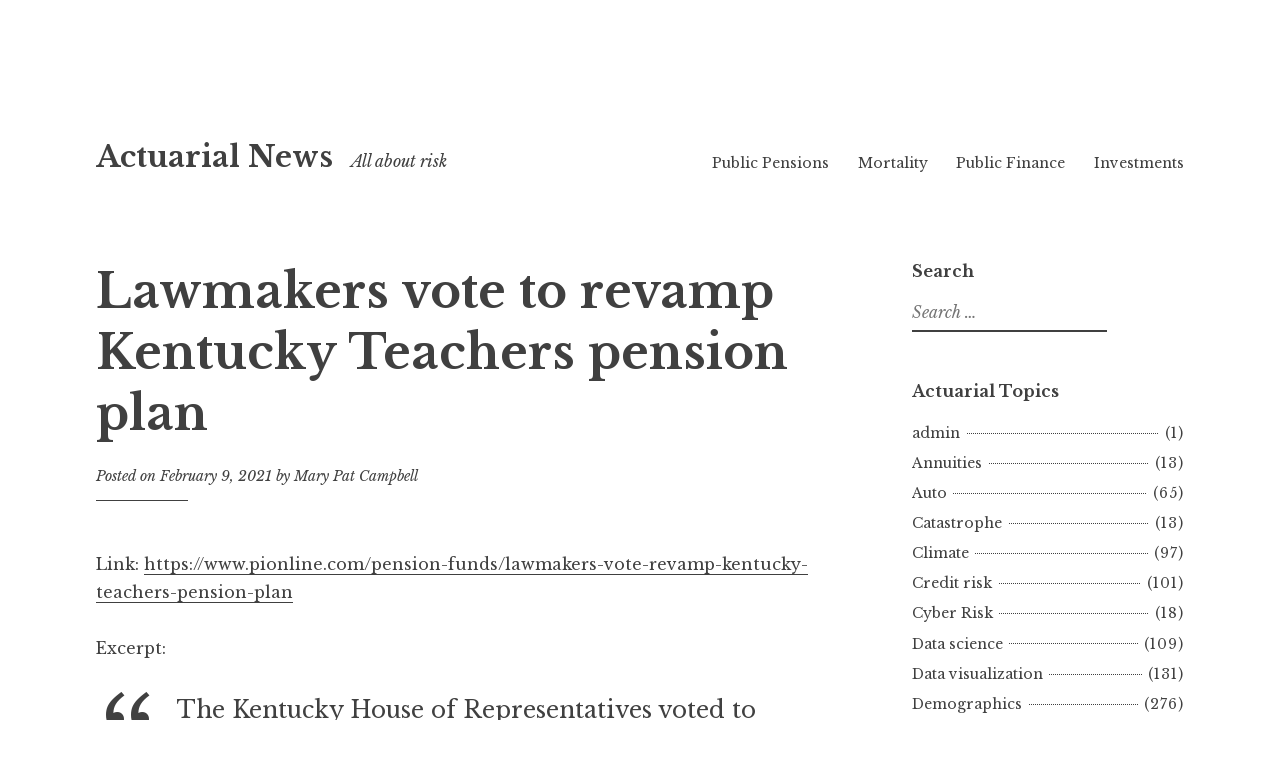

--- FILE ---
content_type: text/html; charset=UTF-8
request_url: https://www.actuarial.news/2021/02/09/lawmakers-vote-to-revamp-kentucky-teachers-pension-plan/
body_size: 13825
content:
<!DOCTYPE html>
<html lang="en-US">
<head>
<meta charset="UTF-8">
<meta name="viewport" content="width=device-width, initial-scale=1">
<link rel="profile" href="http://gmpg.org/xfn/11">
<link rel="pingback" href="https://www.actuarial.news/xmlrpc.php">

<title>Lawmakers vote to revamp Kentucky Teachers pension plan &#8211; Actuarial News</title>
<meta name='robots' content='max-image-preview:large' />
<link rel='dns-prefetch' href='//fonts.googleapis.com' />
<link rel="alternate" type="application/rss+xml" title="Actuarial News &raquo; Feed" href="https://www.actuarial.news/feed/" />
<link rel="alternate" type="application/rss+xml" title="Actuarial News &raquo; Comments Feed" href="https://www.actuarial.news/comments/feed/" />
<link rel="alternate" title="oEmbed (JSON)" type="application/json+oembed" href="https://www.actuarial.news/wp-json/oembed/1.0/embed?url=https%3A%2F%2Fwww.actuarial.news%2F2021%2F02%2F09%2Flawmakers-vote-to-revamp-kentucky-teachers-pension-plan%2F" />
<link rel="alternate" title="oEmbed (XML)" type="text/xml+oembed" href="https://www.actuarial.news/wp-json/oembed/1.0/embed?url=https%3A%2F%2Fwww.actuarial.news%2F2021%2F02%2F09%2Flawmakers-vote-to-revamp-kentucky-teachers-pension-plan%2F&#038;format=xml" />
<style id='wp-img-auto-sizes-contain-inline-css' type='text/css'>
img:is([sizes=auto i],[sizes^="auto," i]){contain-intrinsic-size:3000px 1500px}
/*# sourceURL=wp-img-auto-sizes-contain-inline-css */
</style>
<style id='wp-emoji-styles-inline-css' type='text/css'>

	img.wp-smiley, img.emoji {
		display: inline !important;
		border: none !important;
		box-shadow: none !important;
		height: 1em !important;
		width: 1em !important;
		margin: 0 0.07em !important;
		vertical-align: -0.1em !important;
		background: none !important;
		padding: 0 !important;
	}
/*# sourceURL=wp-emoji-styles-inline-css */
</style>
<style id='wp-block-library-inline-css' type='text/css'>
:root{--wp-block-synced-color:#7a00df;--wp-block-synced-color--rgb:122,0,223;--wp-bound-block-color:var(--wp-block-synced-color);--wp-editor-canvas-background:#ddd;--wp-admin-theme-color:#007cba;--wp-admin-theme-color--rgb:0,124,186;--wp-admin-theme-color-darker-10:#006ba1;--wp-admin-theme-color-darker-10--rgb:0,107,160.5;--wp-admin-theme-color-darker-20:#005a87;--wp-admin-theme-color-darker-20--rgb:0,90,135;--wp-admin-border-width-focus:2px}@media (min-resolution:192dpi){:root{--wp-admin-border-width-focus:1.5px}}.wp-element-button{cursor:pointer}:root .has-very-light-gray-background-color{background-color:#eee}:root .has-very-dark-gray-background-color{background-color:#313131}:root .has-very-light-gray-color{color:#eee}:root .has-very-dark-gray-color{color:#313131}:root .has-vivid-green-cyan-to-vivid-cyan-blue-gradient-background{background:linear-gradient(135deg,#00d084,#0693e3)}:root .has-purple-crush-gradient-background{background:linear-gradient(135deg,#34e2e4,#4721fb 50%,#ab1dfe)}:root .has-hazy-dawn-gradient-background{background:linear-gradient(135deg,#faaca8,#dad0ec)}:root .has-subdued-olive-gradient-background{background:linear-gradient(135deg,#fafae1,#67a671)}:root .has-atomic-cream-gradient-background{background:linear-gradient(135deg,#fdd79a,#004a59)}:root .has-nightshade-gradient-background{background:linear-gradient(135deg,#330968,#31cdcf)}:root .has-midnight-gradient-background{background:linear-gradient(135deg,#020381,#2874fc)}:root{--wp--preset--font-size--normal:16px;--wp--preset--font-size--huge:42px}.has-regular-font-size{font-size:1em}.has-larger-font-size{font-size:2.625em}.has-normal-font-size{font-size:var(--wp--preset--font-size--normal)}.has-huge-font-size{font-size:var(--wp--preset--font-size--huge)}.has-text-align-center{text-align:center}.has-text-align-left{text-align:left}.has-text-align-right{text-align:right}.has-fit-text{white-space:nowrap!important}#end-resizable-editor-section{display:none}.aligncenter{clear:both}.items-justified-left{justify-content:flex-start}.items-justified-center{justify-content:center}.items-justified-right{justify-content:flex-end}.items-justified-space-between{justify-content:space-between}.screen-reader-text{border:0;clip-path:inset(50%);height:1px;margin:-1px;overflow:hidden;padding:0;position:absolute;width:1px;word-wrap:normal!important}.screen-reader-text:focus{background-color:#ddd;clip-path:none;color:#444;display:block;font-size:1em;height:auto;left:5px;line-height:normal;padding:15px 23px 14px;text-decoration:none;top:5px;width:auto;z-index:100000}html :where(.has-border-color){border-style:solid}html :where([style*=border-top-color]){border-top-style:solid}html :where([style*=border-right-color]){border-right-style:solid}html :where([style*=border-bottom-color]){border-bottom-style:solid}html :where([style*=border-left-color]){border-left-style:solid}html :where([style*=border-width]){border-style:solid}html :where([style*=border-top-width]){border-top-style:solid}html :where([style*=border-right-width]){border-right-style:solid}html :where([style*=border-bottom-width]){border-bottom-style:solid}html :where([style*=border-left-width]){border-left-style:solid}html :where(img[class*=wp-image-]){height:auto;max-width:100%}:where(figure){margin:0 0 1em}html :where(.is-position-sticky){--wp-admin--admin-bar--position-offset:var(--wp-admin--admin-bar--height,0px)}@media screen and (max-width:600px){html :where(.is-position-sticky){--wp-admin--admin-bar--position-offset:0px}}

/*# sourceURL=wp-block-library-inline-css */
</style><style id='wp-block-search-inline-css' type='text/css'>
.wp-block-search__button{margin-left:10px;word-break:normal}.wp-block-search__button.has-icon{line-height:0}.wp-block-search__button svg{height:1.25em;min-height:24px;min-width:24px;width:1.25em;fill:currentColor;vertical-align:text-bottom}:where(.wp-block-search__button){border:1px solid #ccc;padding:6px 10px}.wp-block-search__inside-wrapper{display:flex;flex:auto;flex-wrap:nowrap;max-width:100%}.wp-block-search__label{width:100%}.wp-block-search.wp-block-search__button-only .wp-block-search__button{box-sizing:border-box;display:flex;flex-shrink:0;justify-content:center;margin-left:0;max-width:100%}.wp-block-search.wp-block-search__button-only .wp-block-search__inside-wrapper{min-width:0!important;transition-property:width}.wp-block-search.wp-block-search__button-only .wp-block-search__input{flex-basis:100%;transition-duration:.3s}.wp-block-search.wp-block-search__button-only.wp-block-search__searchfield-hidden,.wp-block-search.wp-block-search__button-only.wp-block-search__searchfield-hidden .wp-block-search__inside-wrapper{overflow:hidden}.wp-block-search.wp-block-search__button-only.wp-block-search__searchfield-hidden .wp-block-search__input{border-left-width:0!important;border-right-width:0!important;flex-basis:0;flex-grow:0;margin:0;min-width:0!important;padding-left:0!important;padding-right:0!important;width:0!important}:where(.wp-block-search__input){appearance:none;border:1px solid #949494;flex-grow:1;font-family:inherit;font-size:inherit;font-style:inherit;font-weight:inherit;letter-spacing:inherit;line-height:inherit;margin-left:0;margin-right:0;min-width:3rem;padding:8px;text-decoration:unset!important;text-transform:inherit}:where(.wp-block-search__button-inside .wp-block-search__inside-wrapper){background-color:#fff;border:1px solid #949494;box-sizing:border-box;padding:4px}:where(.wp-block-search__button-inside .wp-block-search__inside-wrapper) .wp-block-search__input{border:none;border-radius:0;padding:0 4px}:where(.wp-block-search__button-inside .wp-block-search__inside-wrapper) .wp-block-search__input:focus{outline:none}:where(.wp-block-search__button-inside .wp-block-search__inside-wrapper) :where(.wp-block-search__button){padding:4px 8px}.wp-block-search.aligncenter .wp-block-search__inside-wrapper{margin:auto}.wp-block[data-align=right] .wp-block-search.wp-block-search__button-only .wp-block-search__inside-wrapper{float:right}
/*# sourceURL=https://www.actuarial.news/wp-includes/blocks/search/style.min.css */
</style>
<style id='wp-block-paragraph-inline-css' type='text/css'>
.is-small-text{font-size:.875em}.is-regular-text{font-size:1em}.is-large-text{font-size:2.25em}.is-larger-text{font-size:3em}.has-drop-cap:not(:focus):first-letter{float:left;font-size:8.4em;font-style:normal;font-weight:100;line-height:.68;margin:.05em .1em 0 0;text-transform:uppercase}body.rtl .has-drop-cap:not(:focus):first-letter{float:none;margin-left:.1em}p.has-drop-cap.has-background{overflow:hidden}:root :where(p.has-background){padding:1.25em 2.375em}:where(p.has-text-color:not(.has-link-color)) a{color:inherit}p.has-text-align-left[style*="writing-mode:vertical-lr"],p.has-text-align-right[style*="writing-mode:vertical-rl"]{rotate:180deg}
/*# sourceURL=https://www.actuarial.news/wp-includes/blocks/paragraph/style.min.css */
</style>
<style id='wp-block-quote-inline-css' type='text/css'>
.wp-block-quote{box-sizing:border-box;overflow-wrap:break-word}.wp-block-quote.is-large:where(:not(.is-style-plain)),.wp-block-quote.is-style-large:where(:not(.is-style-plain)){margin-bottom:1em;padding:0 1em}.wp-block-quote.is-large:where(:not(.is-style-plain)) p,.wp-block-quote.is-style-large:where(:not(.is-style-plain)) p{font-size:1.5em;font-style:italic;line-height:1.6}.wp-block-quote.is-large:where(:not(.is-style-plain)) cite,.wp-block-quote.is-large:where(:not(.is-style-plain)) footer,.wp-block-quote.is-style-large:where(:not(.is-style-plain)) cite,.wp-block-quote.is-style-large:where(:not(.is-style-plain)) footer{font-size:1.125em;text-align:right}.wp-block-quote>cite{display:block}
/*# sourceURL=https://www.actuarial.news/wp-includes/blocks/quote/style.min.css */
</style>
<style id='global-styles-inline-css' type='text/css'>
:root{--wp--preset--aspect-ratio--square: 1;--wp--preset--aspect-ratio--4-3: 4/3;--wp--preset--aspect-ratio--3-4: 3/4;--wp--preset--aspect-ratio--3-2: 3/2;--wp--preset--aspect-ratio--2-3: 2/3;--wp--preset--aspect-ratio--16-9: 16/9;--wp--preset--aspect-ratio--9-16: 9/16;--wp--preset--color--black: #000000;--wp--preset--color--cyan-bluish-gray: #abb8c3;--wp--preset--color--white: #ffffff;--wp--preset--color--pale-pink: #f78da7;--wp--preset--color--vivid-red: #cf2e2e;--wp--preset--color--luminous-vivid-orange: #ff6900;--wp--preset--color--luminous-vivid-amber: #fcb900;--wp--preset--color--light-green-cyan: #7bdcb5;--wp--preset--color--vivid-green-cyan: #00d084;--wp--preset--color--pale-cyan-blue: #8ed1fc;--wp--preset--color--vivid-cyan-blue: #0693e3;--wp--preset--color--vivid-purple: #9b51e0;--wp--preset--gradient--vivid-cyan-blue-to-vivid-purple: linear-gradient(135deg,rgb(6,147,227) 0%,rgb(155,81,224) 100%);--wp--preset--gradient--light-green-cyan-to-vivid-green-cyan: linear-gradient(135deg,rgb(122,220,180) 0%,rgb(0,208,130) 100%);--wp--preset--gradient--luminous-vivid-amber-to-luminous-vivid-orange: linear-gradient(135deg,rgb(252,185,0) 0%,rgb(255,105,0) 100%);--wp--preset--gradient--luminous-vivid-orange-to-vivid-red: linear-gradient(135deg,rgb(255,105,0) 0%,rgb(207,46,46) 100%);--wp--preset--gradient--very-light-gray-to-cyan-bluish-gray: linear-gradient(135deg,rgb(238,238,238) 0%,rgb(169,184,195) 100%);--wp--preset--gradient--cool-to-warm-spectrum: linear-gradient(135deg,rgb(74,234,220) 0%,rgb(151,120,209) 20%,rgb(207,42,186) 40%,rgb(238,44,130) 60%,rgb(251,105,98) 80%,rgb(254,248,76) 100%);--wp--preset--gradient--blush-light-purple: linear-gradient(135deg,rgb(255,206,236) 0%,rgb(152,150,240) 100%);--wp--preset--gradient--blush-bordeaux: linear-gradient(135deg,rgb(254,205,165) 0%,rgb(254,45,45) 50%,rgb(107,0,62) 100%);--wp--preset--gradient--luminous-dusk: linear-gradient(135deg,rgb(255,203,112) 0%,rgb(199,81,192) 50%,rgb(65,88,208) 100%);--wp--preset--gradient--pale-ocean: linear-gradient(135deg,rgb(255,245,203) 0%,rgb(182,227,212) 50%,rgb(51,167,181) 100%);--wp--preset--gradient--electric-grass: linear-gradient(135deg,rgb(202,248,128) 0%,rgb(113,206,126) 100%);--wp--preset--gradient--midnight: linear-gradient(135deg,rgb(2,3,129) 0%,rgb(40,116,252) 100%);--wp--preset--font-size--small: 13px;--wp--preset--font-size--medium: 20px;--wp--preset--font-size--large: 36px;--wp--preset--font-size--x-large: 42px;--wp--preset--spacing--20: 0.44rem;--wp--preset--spacing--30: 0.67rem;--wp--preset--spacing--40: 1rem;--wp--preset--spacing--50: 1.5rem;--wp--preset--spacing--60: 2.25rem;--wp--preset--spacing--70: 3.38rem;--wp--preset--spacing--80: 5.06rem;--wp--preset--shadow--natural: 6px 6px 9px rgba(0, 0, 0, 0.2);--wp--preset--shadow--deep: 12px 12px 50px rgba(0, 0, 0, 0.4);--wp--preset--shadow--sharp: 6px 6px 0px rgba(0, 0, 0, 0.2);--wp--preset--shadow--outlined: 6px 6px 0px -3px rgb(255, 255, 255), 6px 6px rgb(0, 0, 0);--wp--preset--shadow--crisp: 6px 6px 0px rgb(0, 0, 0);}:where(.is-layout-flex){gap: 0.5em;}:where(.is-layout-grid){gap: 0.5em;}body .is-layout-flex{display: flex;}.is-layout-flex{flex-wrap: wrap;align-items: center;}.is-layout-flex > :is(*, div){margin: 0;}body .is-layout-grid{display: grid;}.is-layout-grid > :is(*, div){margin: 0;}:where(.wp-block-columns.is-layout-flex){gap: 2em;}:where(.wp-block-columns.is-layout-grid){gap: 2em;}:where(.wp-block-post-template.is-layout-flex){gap: 1.25em;}:where(.wp-block-post-template.is-layout-grid){gap: 1.25em;}.has-black-color{color: var(--wp--preset--color--black) !important;}.has-cyan-bluish-gray-color{color: var(--wp--preset--color--cyan-bluish-gray) !important;}.has-white-color{color: var(--wp--preset--color--white) !important;}.has-pale-pink-color{color: var(--wp--preset--color--pale-pink) !important;}.has-vivid-red-color{color: var(--wp--preset--color--vivid-red) !important;}.has-luminous-vivid-orange-color{color: var(--wp--preset--color--luminous-vivid-orange) !important;}.has-luminous-vivid-amber-color{color: var(--wp--preset--color--luminous-vivid-amber) !important;}.has-light-green-cyan-color{color: var(--wp--preset--color--light-green-cyan) !important;}.has-vivid-green-cyan-color{color: var(--wp--preset--color--vivid-green-cyan) !important;}.has-pale-cyan-blue-color{color: var(--wp--preset--color--pale-cyan-blue) !important;}.has-vivid-cyan-blue-color{color: var(--wp--preset--color--vivid-cyan-blue) !important;}.has-vivid-purple-color{color: var(--wp--preset--color--vivid-purple) !important;}.has-black-background-color{background-color: var(--wp--preset--color--black) !important;}.has-cyan-bluish-gray-background-color{background-color: var(--wp--preset--color--cyan-bluish-gray) !important;}.has-white-background-color{background-color: var(--wp--preset--color--white) !important;}.has-pale-pink-background-color{background-color: var(--wp--preset--color--pale-pink) !important;}.has-vivid-red-background-color{background-color: var(--wp--preset--color--vivid-red) !important;}.has-luminous-vivid-orange-background-color{background-color: var(--wp--preset--color--luminous-vivid-orange) !important;}.has-luminous-vivid-amber-background-color{background-color: var(--wp--preset--color--luminous-vivid-amber) !important;}.has-light-green-cyan-background-color{background-color: var(--wp--preset--color--light-green-cyan) !important;}.has-vivid-green-cyan-background-color{background-color: var(--wp--preset--color--vivid-green-cyan) !important;}.has-pale-cyan-blue-background-color{background-color: var(--wp--preset--color--pale-cyan-blue) !important;}.has-vivid-cyan-blue-background-color{background-color: var(--wp--preset--color--vivid-cyan-blue) !important;}.has-vivid-purple-background-color{background-color: var(--wp--preset--color--vivid-purple) !important;}.has-black-border-color{border-color: var(--wp--preset--color--black) !important;}.has-cyan-bluish-gray-border-color{border-color: var(--wp--preset--color--cyan-bluish-gray) !important;}.has-white-border-color{border-color: var(--wp--preset--color--white) !important;}.has-pale-pink-border-color{border-color: var(--wp--preset--color--pale-pink) !important;}.has-vivid-red-border-color{border-color: var(--wp--preset--color--vivid-red) !important;}.has-luminous-vivid-orange-border-color{border-color: var(--wp--preset--color--luminous-vivid-orange) !important;}.has-luminous-vivid-amber-border-color{border-color: var(--wp--preset--color--luminous-vivid-amber) !important;}.has-light-green-cyan-border-color{border-color: var(--wp--preset--color--light-green-cyan) !important;}.has-vivid-green-cyan-border-color{border-color: var(--wp--preset--color--vivid-green-cyan) !important;}.has-pale-cyan-blue-border-color{border-color: var(--wp--preset--color--pale-cyan-blue) !important;}.has-vivid-cyan-blue-border-color{border-color: var(--wp--preset--color--vivid-cyan-blue) !important;}.has-vivid-purple-border-color{border-color: var(--wp--preset--color--vivid-purple) !important;}.has-vivid-cyan-blue-to-vivid-purple-gradient-background{background: var(--wp--preset--gradient--vivid-cyan-blue-to-vivid-purple) !important;}.has-light-green-cyan-to-vivid-green-cyan-gradient-background{background: var(--wp--preset--gradient--light-green-cyan-to-vivid-green-cyan) !important;}.has-luminous-vivid-amber-to-luminous-vivid-orange-gradient-background{background: var(--wp--preset--gradient--luminous-vivid-amber-to-luminous-vivid-orange) !important;}.has-luminous-vivid-orange-to-vivid-red-gradient-background{background: var(--wp--preset--gradient--luminous-vivid-orange-to-vivid-red) !important;}.has-very-light-gray-to-cyan-bluish-gray-gradient-background{background: var(--wp--preset--gradient--very-light-gray-to-cyan-bluish-gray) !important;}.has-cool-to-warm-spectrum-gradient-background{background: var(--wp--preset--gradient--cool-to-warm-spectrum) !important;}.has-blush-light-purple-gradient-background{background: var(--wp--preset--gradient--blush-light-purple) !important;}.has-blush-bordeaux-gradient-background{background: var(--wp--preset--gradient--blush-bordeaux) !important;}.has-luminous-dusk-gradient-background{background: var(--wp--preset--gradient--luminous-dusk) !important;}.has-pale-ocean-gradient-background{background: var(--wp--preset--gradient--pale-ocean) !important;}.has-electric-grass-gradient-background{background: var(--wp--preset--gradient--electric-grass) !important;}.has-midnight-gradient-background{background: var(--wp--preset--gradient--midnight) !important;}.has-small-font-size{font-size: var(--wp--preset--font-size--small) !important;}.has-medium-font-size{font-size: var(--wp--preset--font-size--medium) !important;}.has-large-font-size{font-size: var(--wp--preset--font-size--large) !important;}.has-x-large-font-size{font-size: var(--wp--preset--font-size--x-large) !important;}
/*# sourceURL=global-styles-inline-css */
</style>

<style id='classic-theme-styles-inline-css' type='text/css'>
/*! This file is auto-generated */
.wp-block-button__link{color:#fff;background-color:#32373c;border-radius:9999px;box-shadow:none;text-decoration:none;padding:calc(.667em + 2px) calc(1.333em + 2px);font-size:1.125em}.wp-block-file__button{background:#32373c;color:#fff;text-decoration:none}
/*# sourceURL=/wp-includes/css/classic-themes.min.css */
</style>
<link rel='stylesheet' id='buy-me-a-coffee-css' href='https://www.actuarial.news/wp-content/plugins/buymeacoffee/public/css/buy-me-a-coffee-public.css?ver=4.4.2' type='text/css' media='all' />
<link rel='stylesheet' id='libre-style-css' href='https://www.actuarial.news/wp-content/themes/libre/style.css?ver=6.9' type='text/css' media='all' />
<link rel='stylesheet' id='libre-libre-css' href='https://fonts.googleapis.com/css?family=Libre+Baskerville%3A400%2C400italic%2C700&#038;subset=latin%2Clatin-ext' type='text/css' media='all' />
<script type="text/javascript" src="https://www.actuarial.news/wp-includes/js/jquery/jquery.min.js?ver=3.7.1" id="jquery-core-js"></script>
<script type="text/javascript" src="https://www.actuarial.news/wp-includes/js/jquery/jquery-migrate.min.js?ver=3.4.1" id="jquery-migrate-js"></script>
<script type="text/javascript" src="https://www.actuarial.news/wp-content/plugins/buymeacoffee/public/js/buy-me-a-coffee-public.js?ver=4.4.2" id="buy-me-a-coffee-js"></script>
<link rel="https://api.w.org/" href="https://www.actuarial.news/wp-json/" /><link rel="alternate" title="JSON" type="application/json" href="https://www.actuarial.news/wp-json/wp/v2/posts/459" /><link rel="EditURI" type="application/rsd+xml" title="RSD" href="https://www.actuarial.news/xmlrpc.php?rsd" />
<meta name="generator" content="WordPress 6.9" />
<link rel="canonical" href="https://www.actuarial.news/2021/02/09/lawmakers-vote-to-revamp-kentucky-teachers-pension-plan/" />
<link rel='shortlink' href='https://www.actuarial.news/?p=459' />
        <script data-name="BMC-Widget" src="https://cdnjs.buymeacoffee.com/1.0.0/widget.prod.min.js" data-id="568AbC2Wu" data-description="" data-message="" data-color="#FF813F" data-position="right" data-x_margin="" data-y_margin="">
        </script>
        </head>

<body class="wp-singular post-template-default single single-post postid-459 single-format-standard wp-theme-libre singular">
<div id="page" class="hfeed site">
	<a class="skip-link screen-reader-text" href="#content">Skip to content</a>
		<header id="masthead" class="site-header" role="banner">
		<div class="site-branding">
										<p class="site-title"><a href="https://www.actuarial.news/" rel="home">Actuarial News</a></p>
								<p class="site-description">All about risk</p>
					</div><!-- .site-branding -->

		<nav id="site-navigation" class="main-navigation" role="navigation">
			<button class="menu-toggle" aria-controls="primary-menu" aria-expanded="false">Menu</button>
			<div class="menu-main-menu-container"><ul id="primary-menu" class="menu"><li id="menu-item-286" class="menu-item menu-item-type-taxonomy menu-item-object-category current-post-ancestor current-menu-parent current-post-parent menu-item-286"><a href="https://www.actuarial.news/category/public-pensions/">Public Pensions</a></li>
<li id="menu-item-285" class="menu-item menu-item-type-taxonomy menu-item-object-category menu-item-285"><a href="https://www.actuarial.news/category/mortality/">Mortality</a></li>
<li id="menu-item-287" class="menu-item menu-item-type-taxonomy menu-item-object-category menu-item-287"><a href="https://www.actuarial.news/category/public-finance/">Public Finance</a></li>
<li id="menu-item-288" class="menu-item menu-item-type-taxonomy menu-item-object-category menu-item-288"><a href="https://www.actuarial.news/category/investments/">Investments</a></li>
</ul></div>		</nav><!-- #site-navigation -->

	</header><!-- #masthead -->

	<div id="content" class="site-content">

	<div id="primary" class="content-area">
		<main id="main" class="site-main" role="main">

		
			
<article id="post-459" class="post-459 post type-post status-publish format-standard hentry category-public-pensions tag-ed-massey tag-hybrid-pension tag-kentucky tag-pi tag-reform tag-rob-kozlowski">
	<header class="entry-header">
		<h1 class="entry-title">Lawmakers vote to revamp Kentucky Teachers pension plan</h1>
		<div class="entry-meta">
			<span class="posted-on">Posted on <a href="https://www.actuarial.news/2021/02/09/lawmakers-vote-to-revamp-kentucky-teachers-pension-plan/" rel="bookmark"><time class="entry-date published updated" datetime="2021-02-09T09:24:28-05:00">February 9, 2021</time></a></span><span class="byline"> by <span class="author vcard"><a class="url fn n" href="https://www.actuarial.news/author/meep/">Mary Pat Campbell</a></span></span>		</div><!-- .entry-meta -->
	</header><!-- .entry-header -->

	<div class="entry-content">
		
<p>Link: <a href="https://www.pionline.com/pension-funds/lawmakers-vote-revamp-kentucky-teachers-pension-plan">https://www.pionline.com/pension-funds/lawmakers-vote-revamp-kentucky-teachers-pension-plan</a></p>



<p>Excerpt:</p>



<blockquote class="wp-block-quote is-layout-flow wp-block-quote-is-layout-flow"><p>The Kentucky House of Representatives voted to approve a bill that would move participants in the <a href="https://researchcenter.pionline.com/rankings/plan-sponsor/profiles/429747/overview">Kentucky Teachers&#8217; Retirement System</a>, Frankfort, to a hybrid plan.</p><p>The House voted 68-28 in favor of the bill, which creates a tier for teachers hired after Jan. 1, 2022.</p><p>Rep. C. Ed Massey sponsored the bill because the $21.6 billion pension fund &#8220;has a huge unfunded legacy,&#8221; he said in a telephone interview.</p></blockquote>



<p>Author(s): ROB KOZLOWSKI</p>



<p>Publication Date: 8 February 2021</p>



<p>Publication Site: Pensions &amp; Investments</p>
			</div><!-- .entry-content -->

	<footer class="entry-footer">
		<span class="cat-links">Posted in <a href="https://www.actuarial.news/category/public-pensions/" rel="category tag">Public Pensions</a></span><span class="tags-links">Tagged <a href="https://www.actuarial.news/tag/ed-massey/" rel="tag">Ed Massey</a>, <a href="https://www.actuarial.news/tag/hybrid-pension/" rel="tag">hybrid pension</a>, <a href="https://www.actuarial.news/tag/kentucky/" rel="tag">Kentucky</a>, <a href="https://www.actuarial.news/tag/pi/" rel="tag">P&amp;I</a>, <a href="https://www.actuarial.news/tag/reform/" rel="tag">reform</a>, <a href="https://www.actuarial.news/tag/rob-kozlowski/" rel="tag">Rob Kozlowski</a></span>	</footer><!-- .entry-footer -->
</article><!-- #post-## -->


			
	<nav class="navigation post-navigation" aria-label="Posts">
		<h2 class="screen-reader-text">Post navigation</h2>
		<div class="nav-links"><div class="nav-previous"><a href="https://www.actuarial.news/2021/02/09/suicides-in-japan-dropped-for-a-decade-then-the-pandemic-hit/" rel="prev"><span class="meta-nav">Previous Post</span> Suicides in Japan dropped for a decade. Then the pandemic hit.</a></div><div class="nav-next"><a href="https://www.actuarial.news/2021/02/09/ny-pension-fund-sold-off-nearly-600k-shares-of-gamestop-in-last-10-months/" rel="next"><span class="meta-nav">Next Post</span> NY pension fund sold off nearly 600K shares of GameStop in last 10 months</a></div></div>
	</nav>
			
		<div class='code-block code-block-1' style='margin: 8px 0; clear: both;'>
<div id="amzn-assoc-ad-38b73d30-16e3-496f-a2a8-506f9c49d6a7"></div><script async src="//z-na.amazon-adsystem.com/widgets/onejs?MarketPlace=US&adInstanceId=38b73d30-16e3-496f-a2a8-506f9c49d6a7"></script>

</div>

		</main><!-- #main -->
	</div><!-- #primary -->


<div id="secondary" class="widget-area" role="complementary">
	<aside id="search-2" class="widget widget_search"><h2 class="widget-title">Search</h2><form role="search" method="get" class="search-form" action="https://www.actuarial.news/">
				<label>
					<span class="screen-reader-text">Search for:</span>
					<input type="search" class="search-field" placeholder="Search &hellip;" value="" name="s" />
				</label>
				<input type="submit" class="search-submit" value="Search" />
			</form></aside><aside id="categories-5" class="widget widget_categories"><h2 class="widget-title">Actuarial Topics</h2>
			<ul>
					<li class="cat-item cat-item-2"><a href="https://www.actuarial.news/category/admin/">admin</a><span class="post-count">(1)</span>
</li>
	<li class="cat-item cat-item-3727"><a href="https://www.actuarial.news/category/annuities/">Annuities</a><span class="post-count">(13)</span>
</li>
	<li class="cat-item cat-item-515"><a href="https://www.actuarial.news/category/auto/">Auto</a><span class="post-count">(65)</span>
</li>
	<li class="cat-item cat-item-3494"><a href="https://www.actuarial.news/category/catastrophe/">Catastrophe</a><span class="post-count">(13)</span>
</li>
	<li class="cat-item cat-item-2332"><a href="https://www.actuarial.news/category/climate/">Climate</a><span class="post-count">(97)</span>
</li>
	<li class="cat-item cat-item-1162"><a href="https://www.actuarial.news/category/credit-risk/">Credit risk</a><span class="post-count">(101)</span>
</li>
	<li class="cat-item cat-item-3287"><a href="https://www.actuarial.news/category/cyber-risk/">Cyber Risk</a><span class="post-count">(18)</span>
</li>
	<li class="cat-item cat-item-379"><a href="https://www.actuarial.news/category/data-science/">Data science</a><span class="post-count">(109)</span>
</li>
	<li class="cat-item cat-item-360"><a href="https://www.actuarial.news/category/data-visualization/">Data visualization</a><span class="post-count">(131)</span>
</li>
	<li class="cat-item cat-item-201"><a href="https://www.actuarial.news/category/demographics/">Demographics</a><span class="post-count">(276)</span>
</li>
	<li class="cat-item cat-item-179"><a href="https://www.actuarial.news/category/economic/">Economic</a><span class="post-count">(903)</span>
</li>
	<li class="cat-item cat-item-2499"><a href="https://www.actuarial.news/category/employee-benefits/">Employee benefits</a><span class="post-count">(42)</span>
</li>
	<li class="cat-item cat-item-54"><a href="https://www.actuarial.news/category/exams/">Exams</a><span class="post-count">(4)</span>
</li>
	<li class="cat-item cat-item-44"><a href="https://www.actuarial.news/category/general-actuarial/">General actuarial</a><span class="post-count">(78)</span>
</li>
	<li class="cat-item cat-item-4217"><a href="https://www.actuarial.news/category/general-career/">General career</a><span class="post-count">(11)</span>
</li>
	<li class="cat-item cat-item-2535"><a href="https://www.actuarial.news/category/general-mathematics/">General mathematics</a><span class="post-count">(8)</span>
</li>
	<li class="cat-item cat-item-95"><a href="https://www.actuarial.news/category/healthcare/">Healthcare</a><span class="post-count">(380)</span>
</li>
	<li class="cat-item cat-item-5890"><a href="https://www.actuarial.news/category/homeowners/">Homeowners</a><span class="post-count">(9)</span>
</li>
	<li class="cat-item cat-item-5170"><a href="https://www.actuarial.news/category/insurance/">Insurance</a><span class="post-count">(93)</span>
</li>
	<li class="cat-item cat-item-101"><a href="https://www.actuarial.news/category/investments/">Investments</a><span class="post-count">(556)</span>
</li>
	<li class="cat-item cat-item-1827"><a href="https://www.actuarial.news/category/liability/">Liability</a><span class="post-count">(24)</span>
</li>
	<li class="cat-item cat-item-516"><a href="https://www.actuarial.news/category/losses/">Losses</a><span class="post-count">(32)</span>
</li>
	<li class="cat-item cat-item-57"><a href="https://www.actuarial.news/category/morbidity/">Morbidity</a><span class="post-count">(508)</span>
</li>
	<li class="cat-item cat-item-4"><a href="https://www.actuarial.news/category/mortality/">Mortality</a><span class="post-count">(704)</span>
</li>
	<li class="cat-item cat-item-14"><a href="https://www.actuarial.news/category/multiemployer-pensions/">Multiemployer pensions</a><span class="post-count">(104)</span>
</li>
	<li class="cat-item cat-item-147"><a href="https://www.actuarial.news/category/operational-risk/">Operational Risk</a><span class="post-count">(165)</span>
</li>
	<li class="cat-item cat-item-1209"><a href="https://www.actuarial.news/category/property-insurance/">Property Insurance</a><span class="post-count">(32)</span>
</li>
	<li class="cat-item cat-item-164"><a href="https://www.actuarial.news/category/public-finance/">Public Finance</a><span class="post-count">(700)</span>
</li>
	<li class="cat-item cat-item-66"><a href="https://www.actuarial.news/category/public-pensions/">Public Pensions</a><span class="post-count">(642)</span>
</li>
	<li class="cat-item cat-item-338"><a href="https://www.actuarial.news/category/regulation/">Regulation</a><span class="post-count">(851)</span>
</li>
	<li class="cat-item cat-item-189"><a href="https://www.actuarial.news/category/retirement/">Retirement</a><span class="post-count">(205)</span>
</li>
	<li class="cat-item cat-item-185"><a href="https://www.actuarial.news/category/risk/">Risk</a><span class="post-count">(98)</span>
</li>
	<li class="cat-item cat-item-108"><a href="https://www.actuarial.news/category/risk-management/">Risk Management</a><span class="post-count">(73)</span>
</li>
	<li class="cat-item cat-item-132"><a href="https://www.actuarial.news/category/social-security/">Social Security</a><span class="post-count">(101)</span>
</li>
	<li class="cat-item cat-item-771"><a href="https://www.actuarial.news/category/technology/">Technology</a><span class="post-count">(79)</span>
</li>
	<li class="cat-item cat-item-1"><a href="https://www.actuarial.news/category/uncategorized/">Uncategorized</a><span class="post-count">(1)</span>
</li>
	<li class="cat-item cat-item-458"><a href="https://www.actuarial.news/category/workers-compensation/">Workers Compensation</a><span class="post-count">(10)</span>
</li>
			</ul>

			</aside>
		<aside id="recent-posts-2" class="widget widget_recent_entries">
		<h2 class="widget-title">Recent Posts</h2>
		<ul>
											<li>
					<a href="https://www.actuarial.news/2026/01/22/daily-treasury-par-yield-curve-rates-21-jan-2026/">Daily Treasury Par Yield Curve Rates &#8211; 21 Jan 2026</a>
											<span class="post-date">January 22, 2026</span>
									</li>
											<li>
					<a href="https://www.actuarial.news/2026/01/21/daily-treasury-rates-20-jan-2026/">Daily Treasury Rates &#8211; 20 Jan 2026</a>
											<span class="post-date">January 21, 2026</span>
									</li>
											<li>
					<a href="https://www.actuarial.news/2026/01/20/daily-treasury-rates-16-jan-2026/">Daily Treasury Rates &#8211; 16 Jan 2026</a>
											<span class="post-date">January 20, 2026</span>
									</li>
											<li>
					<a href="https://www.actuarial.news/2026/01/06/daily-treasury-rates-5-jan-2026/">Daily Treasury Rates &#8211; 5 Jan 2026</a>
											<span class="post-date">January 6, 2026</span>
									</li>
											<li>
					<a href="https://www.actuarial.news/2025/12/19/daily-treasury-rates-18-dec-2025/">Daily Treasury Rates, 18 Dec 2025</a>
											<span class="post-date">December 19, 2025</span>
									</li>
											<li>
					<a href="https://www.actuarial.news/2025/12/01/daily-treasury-rates-28-nov-2025/">Daily Treasury Rates &#8211; 28 Nov 2025</a>
											<span class="post-date">December 1, 2025</span>
									</li>
											<li>
					<a href="https://www.actuarial.news/2025/11/19/this-feather-could-save-your-life/">This Feather Could Save Your Life</a>
											<span class="post-date">November 19, 2025</span>
									</li>
											<li>
					<a href="https://www.actuarial.news/2025/11/10/daily-treasury-par-yield-curve-rates-7-nov-2025/">Daily Treasury Par Yield Curve Rates &#8211; 7 Nov 2025</a>
											<span class="post-date">November 10, 2025</span>
									</li>
											<li>
					<a href="https://www.actuarial.news/2025/10/30/daily-treasury-par-yield-curve-rates-29-oct-2025/">Daily Treasury Par Yield Curve Rates &#8211; 29 Oct 2025</a>
											<span class="post-date">October 30, 2025</span>
									</li>
											<li>
					<a href="https://www.actuarial.news/2025/10/29/daily-treasury-par-yield-curve-rates-28-oct-2025/">Daily Treasury Par Yield Curve Rates &#8211; 28 Oct 2025</a>
											<span class="post-date">October 29, 2025</span>
									</li>
					</ul>

		</aside><aside id="archives-2" class="widget widget_archive"><h2 class="widget-title">Archives</h2>
			<ul>
					<li><a href='https://www.actuarial.news/2026/01/'>January 2026</a><span class="post-count">(4)</span></li>
	<li><a href='https://www.actuarial.news/2025/12/'>December 2025</a><span class="post-count">(2)</span></li>
	<li><a href='https://www.actuarial.news/2025/11/'>November 2025</a><span class="post-count">(2)</span></li>
	<li><a href='https://www.actuarial.news/2025/10/'>October 2025</a><span class="post-count">(10)</span></li>
	<li><a href='https://www.actuarial.news/2025/09/'>September 2025</a><span class="post-count">(9)</span></li>
	<li><a href='https://www.actuarial.news/2025/08/'>August 2025</a><span class="post-count">(5)</span></li>
	<li><a href='https://www.actuarial.news/2025/07/'>July 2025</a><span class="post-count">(2)</span></li>
	<li><a href='https://www.actuarial.news/2025/06/'>June 2025</a><span class="post-count">(6)</span></li>
	<li><a href='https://www.actuarial.news/2025/05/'>May 2025</a><span class="post-count">(3)</span></li>
	<li><a href='https://www.actuarial.news/2025/04/'>April 2025</a><span class="post-count">(20)</span></li>
	<li><a href='https://www.actuarial.news/2025/02/'>February 2025</a><span class="post-count">(7)</span></li>
	<li><a href='https://www.actuarial.news/2025/01/'>January 2025</a><span class="post-count">(3)</span></li>
	<li><a href='https://www.actuarial.news/2024/12/'>December 2024</a><span class="post-count">(9)</span></li>
	<li><a href='https://www.actuarial.news/2024/11/'>November 2024</a><span class="post-count">(6)</span></li>
	<li><a href='https://www.actuarial.news/2024/10/'>October 2024</a><span class="post-count">(12)</span></li>
	<li><a href='https://www.actuarial.news/2024/09/'>September 2024</a><span class="post-count">(17)</span></li>
	<li><a href='https://www.actuarial.news/2024/08/'>August 2024</a><span class="post-count">(19)</span></li>
	<li><a href='https://www.actuarial.news/2024/07/'>July 2024</a><span class="post-count">(11)</span></li>
	<li><a href='https://www.actuarial.news/2024/06/'>June 2024</a><span class="post-count">(3)</span></li>
	<li><a href='https://www.actuarial.news/2024/05/'>May 2024</a><span class="post-count">(16)</span></li>
	<li><a href='https://www.actuarial.news/2024/04/'>April 2024</a><span class="post-count">(18)</span></li>
	<li><a href='https://www.actuarial.news/2024/03/'>March 2024</a><span class="post-count">(30)</span></li>
	<li><a href='https://www.actuarial.news/2024/02/'>February 2024</a><span class="post-count">(45)</span></li>
	<li><a href='https://www.actuarial.news/2024/01/'>January 2024</a><span class="post-count">(34)</span></li>
	<li><a href='https://www.actuarial.news/2023/12/'>December 2023</a><span class="post-count">(17)</span></li>
	<li><a href='https://www.actuarial.news/2023/11/'>November 2023</a><span class="post-count">(23)</span></li>
	<li><a href='https://www.actuarial.news/2023/10/'>October 2023</a><span class="post-count">(40)</span></li>
	<li><a href='https://www.actuarial.news/2023/09/'>September 2023</a><span class="post-count">(9)</span></li>
	<li><a href='https://www.actuarial.news/2023/08/'>August 2023</a><span class="post-count">(21)</span></li>
	<li><a href='https://www.actuarial.news/2023/07/'>July 2023</a><span class="post-count">(28)</span></li>
	<li><a href='https://www.actuarial.news/2023/06/'>June 2023</a><span class="post-count">(48)</span></li>
	<li><a href='https://www.actuarial.news/2023/05/'>May 2023</a><span class="post-count">(24)</span></li>
	<li><a href='https://www.actuarial.news/2023/04/'>April 2023</a><span class="post-count">(51)</span></li>
	<li><a href='https://www.actuarial.news/2023/03/'>March 2023</a><span class="post-count">(52)</span></li>
	<li><a href='https://www.actuarial.news/2023/02/'>February 2023</a><span class="post-count">(47)</span></li>
	<li><a href='https://www.actuarial.news/2023/01/'>January 2023</a><span class="post-count">(50)</span></li>
	<li><a href='https://www.actuarial.news/2022/12/'>December 2022</a><span class="post-count">(54)</span></li>
	<li><a href='https://www.actuarial.news/2022/11/'>November 2022</a><span class="post-count">(42)</span></li>
	<li><a href='https://www.actuarial.news/2022/10/'>October 2022</a><span class="post-count">(111)</span></li>
	<li><a href='https://www.actuarial.news/2022/09/'>September 2022</a><span class="post-count">(73)</span></li>
	<li><a href='https://www.actuarial.news/2022/08/'>August 2022</a><span class="post-count">(37)</span></li>
	<li><a href='https://www.actuarial.news/2022/07/'>July 2022</a><span class="post-count">(27)</span></li>
	<li><a href='https://www.actuarial.news/2022/06/'>June 2022</a><span class="post-count">(125)</span></li>
	<li><a href='https://www.actuarial.news/2022/05/'>May 2022</a><span class="post-count">(78)</span></li>
	<li><a href='https://www.actuarial.news/2022/04/'>April 2022</a><span class="post-count">(24)</span></li>
	<li><a href='https://www.actuarial.news/2022/03/'>March 2022</a><span class="post-count">(37)</span></li>
	<li><a href='https://www.actuarial.news/2022/02/'>February 2022</a><span class="post-count">(123)</span></li>
	<li><a href='https://www.actuarial.news/2022/01/'>January 2022</a><span class="post-count">(118)</span></li>
	<li><a href='https://www.actuarial.news/2021/12/'>December 2021</a><span class="post-count">(57)</span></li>
	<li><a href='https://www.actuarial.news/2021/11/'>November 2021</a><span class="post-count">(50)</span></li>
	<li><a href='https://www.actuarial.news/2021/10/'>October 2021</a><span class="post-count">(84)</span></li>
	<li><a href='https://www.actuarial.news/2021/09/'>September 2021</a><span class="post-count">(143)</span></li>
	<li><a href='https://www.actuarial.news/2021/08/'>August 2021</a><span class="post-count">(57)</span></li>
	<li><a href='https://www.actuarial.news/2021/07/'>July 2021</a><span class="post-count">(58)</span></li>
	<li><a href='https://www.actuarial.news/2021/06/'>June 2021</a><span class="post-count">(144)</span></li>
	<li><a href='https://www.actuarial.news/2021/05/'>May 2021</a><span class="post-count">(164)</span></li>
	<li><a href='https://www.actuarial.news/2021/04/'>April 2021</a><span class="post-count">(215)</span></li>
	<li><a href='https://www.actuarial.news/2021/03/'>March 2021</a><span class="post-count">(452)</span></li>
	<li><a href='https://www.actuarial.news/2021/02/'>February 2021</a><span class="post-count">(510)</span></li>
	<li><a href='https://www.actuarial.news/2021/01/'>January 2021</a><span class="post-count">(107)</span></li>
			</ul>

			</aside><aside id="meta-2" class="widget widget_meta"><h2 class="widget-title">Meta</h2>
		<ul>
						<li><a href="https://www.actuarial.news/wp-login.php">Log in</a></li>
			<li><a href="https://www.actuarial.news/feed/">Entries feed</a></li>
			<li><a href="https://www.actuarial.news/comments/feed/">Comments feed</a></li>

			<li><a href="https://wordpress.org/">WordPress.org</a></li>
		</ul>

		</aside></div><!-- #secondary -->

	</div><!-- #content -->

	<footer id="colophon" class="site-footer" role="contentinfo">
		
			<div class="footer-widgets clear">

				
					<div class="widget-area">

						<aside id="block-2" class="widget widget_block widget_search"><form role="search" method="get" action="https://www.actuarial.news/" class="wp-block-search__button-outside wp-block-search__text-button wp-block-search"    ><label class="wp-block-search__label" for="wp-block-search__input-1" ><strong>Search</strong></label><div class="wp-block-search__inside-wrapper" ><input class="wp-block-search__input" id="wp-block-search__input-1" placeholder="" value="" type="search" name="s" required /><button aria-label="Search" class="wp-block-search__button wp-element-button" type="submit" >Search</button></div></form></aside><aside id="categories-4" class="widget widget_categories"><h2 class="widget-title">Categories</h2>
			<ul>
					<li class="cat-item cat-item-2"><a href="https://www.actuarial.news/category/admin/">admin</a><span class="post-count">(1)</span>
</li>
	<li class="cat-item cat-item-3727"><a href="https://www.actuarial.news/category/annuities/">Annuities</a><span class="post-count">(13)</span>
</li>
	<li class="cat-item cat-item-515"><a href="https://www.actuarial.news/category/auto/">Auto</a><span class="post-count">(65)</span>
</li>
	<li class="cat-item cat-item-3494"><a href="https://www.actuarial.news/category/catastrophe/">Catastrophe</a><span class="post-count">(13)</span>
</li>
	<li class="cat-item cat-item-2332"><a href="https://www.actuarial.news/category/climate/">Climate</a><span class="post-count">(97)</span>
</li>
	<li class="cat-item cat-item-1162"><a href="https://www.actuarial.news/category/credit-risk/">Credit risk</a><span class="post-count">(101)</span>
</li>
	<li class="cat-item cat-item-3287"><a href="https://www.actuarial.news/category/cyber-risk/">Cyber Risk</a><span class="post-count">(18)</span>
</li>
	<li class="cat-item cat-item-379"><a href="https://www.actuarial.news/category/data-science/">Data science</a><span class="post-count">(109)</span>
</li>
	<li class="cat-item cat-item-360"><a href="https://www.actuarial.news/category/data-visualization/">Data visualization</a><span class="post-count">(131)</span>
</li>
	<li class="cat-item cat-item-201"><a href="https://www.actuarial.news/category/demographics/">Demographics</a><span class="post-count">(276)</span>
</li>
	<li class="cat-item cat-item-179"><a href="https://www.actuarial.news/category/economic/">Economic</a><span class="post-count">(903)</span>
</li>
	<li class="cat-item cat-item-2499"><a href="https://www.actuarial.news/category/employee-benefits/">Employee benefits</a><span class="post-count">(42)</span>
</li>
	<li class="cat-item cat-item-54"><a href="https://www.actuarial.news/category/exams/">Exams</a><span class="post-count">(4)</span>
</li>
	<li class="cat-item cat-item-44"><a href="https://www.actuarial.news/category/general-actuarial/">General actuarial</a><span class="post-count">(78)</span>
</li>
	<li class="cat-item cat-item-4217"><a href="https://www.actuarial.news/category/general-career/">General career</a><span class="post-count">(11)</span>
</li>
	<li class="cat-item cat-item-2535"><a href="https://www.actuarial.news/category/general-mathematics/">General mathematics</a><span class="post-count">(8)</span>
</li>
	<li class="cat-item cat-item-95"><a href="https://www.actuarial.news/category/healthcare/">Healthcare</a><span class="post-count">(380)</span>
</li>
	<li class="cat-item cat-item-5890"><a href="https://www.actuarial.news/category/homeowners/">Homeowners</a><span class="post-count">(9)</span>
</li>
	<li class="cat-item cat-item-5170"><a href="https://www.actuarial.news/category/insurance/">Insurance</a><span class="post-count">(93)</span>
</li>
	<li class="cat-item cat-item-101"><a href="https://www.actuarial.news/category/investments/">Investments</a><span class="post-count">(556)</span>
</li>
	<li class="cat-item cat-item-1827"><a href="https://www.actuarial.news/category/liability/">Liability</a><span class="post-count">(24)</span>
</li>
	<li class="cat-item cat-item-516"><a href="https://www.actuarial.news/category/losses/">Losses</a><span class="post-count">(32)</span>
</li>
	<li class="cat-item cat-item-57"><a href="https://www.actuarial.news/category/morbidity/">Morbidity</a><span class="post-count">(508)</span>
</li>
	<li class="cat-item cat-item-4"><a href="https://www.actuarial.news/category/mortality/">Mortality</a><span class="post-count">(704)</span>
</li>
	<li class="cat-item cat-item-14"><a href="https://www.actuarial.news/category/multiemployer-pensions/">Multiemployer pensions</a><span class="post-count">(104)</span>
</li>
	<li class="cat-item cat-item-147"><a href="https://www.actuarial.news/category/operational-risk/">Operational Risk</a><span class="post-count">(165)</span>
</li>
	<li class="cat-item cat-item-1209"><a href="https://www.actuarial.news/category/property-insurance/">Property Insurance</a><span class="post-count">(32)</span>
</li>
	<li class="cat-item cat-item-164"><a href="https://www.actuarial.news/category/public-finance/">Public Finance</a><span class="post-count">(700)</span>
</li>
	<li class="cat-item cat-item-66"><a href="https://www.actuarial.news/category/public-pensions/">Public Pensions</a><span class="post-count">(642)</span>
</li>
	<li class="cat-item cat-item-338"><a href="https://www.actuarial.news/category/regulation/">Regulation</a><span class="post-count">(851)</span>
</li>
	<li class="cat-item cat-item-189"><a href="https://www.actuarial.news/category/retirement/">Retirement</a><span class="post-count">(205)</span>
</li>
	<li class="cat-item cat-item-185"><a href="https://www.actuarial.news/category/risk/">Risk</a><span class="post-count">(98)</span>
</li>
	<li class="cat-item cat-item-108"><a href="https://www.actuarial.news/category/risk-management/">Risk Management</a><span class="post-count">(73)</span>
</li>
	<li class="cat-item cat-item-132"><a href="https://www.actuarial.news/category/social-security/">Social Security</a><span class="post-count">(101)</span>
</li>
	<li class="cat-item cat-item-771"><a href="https://www.actuarial.news/category/technology/">Technology</a><span class="post-count">(79)</span>
</li>
	<li class="cat-item cat-item-1"><a href="https://www.actuarial.news/category/uncategorized/">Uncategorized</a><span class="post-count">(1)</span>
</li>
	<li class="cat-item cat-item-458"><a href="https://www.actuarial.news/category/workers-compensation/">Workers Compensation</a><span class="post-count">(10)</span>
</li>
			</ul>

			</aside>
					</div><!-- .widget-area -->

				
				
					<div class="widget-area">

						<aside id="custom_html-3" class="widget_text widget widget_custom_html"><h2 class="widget-title">Actuarial Books at Amazon</h2><div class="textwidget custom-html-widget"><a target="_blank" href="https://www.amazon.com/gp/search?ie=UTF8&tag=actuarialnews-20&linkCode=ur2&linkId=85724d33d95f7fb85937cf892598cb7e&camp=1789&creative=9325&index=books&keywords=actuarial">Actuarial Books</a><img src="//ir-na.amazon-adsystem.com/e/ir?t=actuarialnews-20&l=ur2&o=1" width="1" height="1" border="0" alt="" style="border:none !important; margin:0px !important;" /></div></aside><aside id="archives-6" class="widget widget_archive"><h2 class="widget-title">Archives</h2>		<label class="screen-reader-text" for="archives-dropdown-6">Archives</label>
		<select id="archives-dropdown-6" name="archive-dropdown">
			
			<option value="">Select Month</option>
				<option value='https://www.actuarial.news/2026/01/'> January 2026 &nbsp;(4)</span></option>
	<option value='https://www.actuarial.news/2025/12/'> December 2025 &nbsp;(2)</span></option>
	<option value='https://www.actuarial.news/2025/11/'> November 2025 &nbsp;(2)</span></option>
	<option value='https://www.actuarial.news/2025/10/'> October 2025 &nbsp;(10)</span></option>
	<option value='https://www.actuarial.news/2025/09/'> September 2025 &nbsp;(9)</span></option>
	<option value='https://www.actuarial.news/2025/08/'> August 2025 &nbsp;(5)</span></option>
	<option value='https://www.actuarial.news/2025/07/'> July 2025 &nbsp;(2)</span></option>
	<option value='https://www.actuarial.news/2025/06/'> June 2025 &nbsp;(6)</span></option>
	<option value='https://www.actuarial.news/2025/05/'> May 2025 &nbsp;(3)</span></option>
	<option value='https://www.actuarial.news/2025/04/'> April 2025 &nbsp;(20)</span></option>
	<option value='https://www.actuarial.news/2025/02/'> February 2025 &nbsp;(7)</span></option>
	<option value='https://www.actuarial.news/2025/01/'> January 2025 &nbsp;(3)</span></option>
	<option value='https://www.actuarial.news/2024/12/'> December 2024 &nbsp;(9)</span></option>
	<option value='https://www.actuarial.news/2024/11/'> November 2024 &nbsp;(6)</span></option>
	<option value='https://www.actuarial.news/2024/10/'> October 2024 &nbsp;(12)</span></option>
	<option value='https://www.actuarial.news/2024/09/'> September 2024 &nbsp;(17)</span></option>
	<option value='https://www.actuarial.news/2024/08/'> August 2024 &nbsp;(19)</span></option>
	<option value='https://www.actuarial.news/2024/07/'> July 2024 &nbsp;(11)</span></option>
	<option value='https://www.actuarial.news/2024/06/'> June 2024 &nbsp;(3)</span></option>
	<option value='https://www.actuarial.news/2024/05/'> May 2024 &nbsp;(16)</span></option>
	<option value='https://www.actuarial.news/2024/04/'> April 2024 &nbsp;(18)</span></option>
	<option value='https://www.actuarial.news/2024/03/'> March 2024 &nbsp;(30)</span></option>
	<option value='https://www.actuarial.news/2024/02/'> February 2024 &nbsp;(45)</span></option>
	<option value='https://www.actuarial.news/2024/01/'> January 2024 &nbsp;(34)</span></option>
	<option value='https://www.actuarial.news/2023/12/'> December 2023 &nbsp;(17)</span></option>
	<option value='https://www.actuarial.news/2023/11/'> November 2023 &nbsp;(23)</span></option>
	<option value='https://www.actuarial.news/2023/10/'> October 2023 &nbsp;(40)</span></option>
	<option value='https://www.actuarial.news/2023/09/'> September 2023 &nbsp;(9)</span></option>
	<option value='https://www.actuarial.news/2023/08/'> August 2023 &nbsp;(21)</span></option>
	<option value='https://www.actuarial.news/2023/07/'> July 2023 &nbsp;(28)</span></option>
	<option value='https://www.actuarial.news/2023/06/'> June 2023 &nbsp;(48)</span></option>
	<option value='https://www.actuarial.news/2023/05/'> May 2023 &nbsp;(24)</span></option>
	<option value='https://www.actuarial.news/2023/04/'> April 2023 &nbsp;(51)</span></option>
	<option value='https://www.actuarial.news/2023/03/'> March 2023 &nbsp;(52)</span></option>
	<option value='https://www.actuarial.news/2023/02/'> February 2023 &nbsp;(47)</span></option>
	<option value='https://www.actuarial.news/2023/01/'> January 2023 &nbsp;(50)</span></option>
	<option value='https://www.actuarial.news/2022/12/'> December 2022 &nbsp;(54)</span></option>
	<option value='https://www.actuarial.news/2022/11/'> November 2022 &nbsp;(42)</span></option>
	<option value='https://www.actuarial.news/2022/10/'> October 2022 &nbsp;(111)</span></option>
	<option value='https://www.actuarial.news/2022/09/'> September 2022 &nbsp;(73)</span></option>
	<option value='https://www.actuarial.news/2022/08/'> August 2022 &nbsp;(37)</span></option>
	<option value='https://www.actuarial.news/2022/07/'> July 2022 &nbsp;(27)</span></option>
	<option value='https://www.actuarial.news/2022/06/'> June 2022 &nbsp;(125)</span></option>
	<option value='https://www.actuarial.news/2022/05/'> May 2022 &nbsp;(78)</span></option>
	<option value='https://www.actuarial.news/2022/04/'> April 2022 &nbsp;(24)</span></option>
	<option value='https://www.actuarial.news/2022/03/'> March 2022 &nbsp;(37)</span></option>
	<option value='https://www.actuarial.news/2022/02/'> February 2022 &nbsp;(123)</span></option>
	<option value='https://www.actuarial.news/2022/01/'> January 2022 &nbsp;(118)</span></option>
	<option value='https://www.actuarial.news/2021/12/'> December 2021 &nbsp;(57)</span></option>
	<option value='https://www.actuarial.news/2021/11/'> November 2021 &nbsp;(50)</span></option>
	<option value='https://www.actuarial.news/2021/10/'> October 2021 &nbsp;(84)</span></option>
	<option value='https://www.actuarial.news/2021/09/'> September 2021 &nbsp;(143)</span></option>
	<option value='https://www.actuarial.news/2021/08/'> August 2021 &nbsp;(57)</span></option>
	<option value='https://www.actuarial.news/2021/07/'> July 2021 &nbsp;(58)</span></option>
	<option value='https://www.actuarial.news/2021/06/'> June 2021 &nbsp;(144)</span></option>
	<option value='https://www.actuarial.news/2021/05/'> May 2021 &nbsp;(164)</span></option>
	<option value='https://www.actuarial.news/2021/04/'> April 2021 &nbsp;(215)</span></option>
	<option value='https://www.actuarial.news/2021/03/'> March 2021 &nbsp;(452)</span></option>
	<option value='https://www.actuarial.news/2021/02/'> February 2021 &nbsp;(510)</span></option>
	<option value='https://www.actuarial.news/2021/01/'> January 2021 &nbsp;(107)</span></option>

		</select>

			<script type="text/javascript">
/* <![CDATA[ */

( ( dropdownId ) => {
	const dropdown = document.getElementById( dropdownId );
	function onSelectChange() {
		setTimeout( () => {
			if ( 'escape' === dropdown.dataset.lastkey ) {
				return;
			}
			if ( dropdown.value ) {
				document.location.href = dropdown.value;
			}
		}, 250 );
	}
	function onKeyUp( event ) {
		if ( 'Escape' === event.key ) {
			dropdown.dataset.lastkey = 'escape';
		} else {
			delete dropdown.dataset.lastkey;
		}
	}
	function onClick() {
		delete dropdown.dataset.lastkey;
	}
	dropdown.addEventListener( 'keyup', onKeyUp );
	dropdown.addEventListener( 'click', onClick );
	dropdown.addEventListener( 'change', onSelectChange );
})( "archives-dropdown-6" );

//# sourceURL=WP_Widget_Archives%3A%3Awidget
/* ]]> */
</script>
</aside><aside id="pages-2" class="widget widget_pages"><h2 class="widget-title">About</h2>
			<ul>
				<li class="page_item page-item-2 current_page_parent"><a href="https://www.actuarial.news/sample-page/">About Actuarial News</a></li>
			</ul>

			</aside>
					</div><!-- .widget-area -->

				
				
					<div class="widget-area">

						<aside id="tag_cloud-3" class="widget widget_tag_cloud"><h2 class="widget-title">Topics</h2><div class="tagcloud"><a href="https://www.actuarial.news/tag/2020/" class="tag-cloud-link tag-link-6 tag-link-position-1" style="font-size: 9.0666666666667pt;" aria-label="2020 (68 items)">2020<span class="tag-link-count"> (68)</span></a>
<a href="https://www.actuarial.news/tag/ai-cio/" class="tag-cloud-link tag-link-50 tag-link-position-2" style="font-size: 11.333333333333pt;" aria-label="ai-CIO (102 items)">ai-CIO<span class="tag-link-count"> (102)</span></a>
<a href="https://www.actuarial.news/tag/american-rescue-plan-act-of-2021/" class="tag-cloud-link tag-link-2097 tag-link-position-3" style="font-size: 10.933333333333pt;" aria-label="American Rescue Plan Act of 2021 (94 items)">American Rescue Plan Act of 2021<span class="tag-link-count"> (94)</span></a>
<a href="https://www.actuarial.news/tag/andrew-cuomo/" class="tag-cloud-link tag-link-247 tag-link-position-4" style="font-size: 8pt;" aria-label="Andrew Cuomo (57 items)">Andrew Cuomo<span class="tag-link-count"> (57)</span></a>
<a href="https://www.actuarial.news/tag/bailout/" class="tag-cloud-link tag-link-248 tag-link-position-5" style="font-size: 9.8666666666667pt;" aria-label="bailout (79 items)">bailout<span class="tag-link-count"> (79)</span></a>
<a href="https://www.actuarial.news/tag/bloomberg/" class="tag-cloud-link tag-link-60 tag-link-position-6" style="font-size: 8.1333333333333pt;" aria-label="Bloomberg (58 items)">Bloomberg<span class="tag-link-count"> (58)</span></a>
<a href="https://www.actuarial.news/tag/burypensions/" class="tag-cloud-link tag-link-16 tag-link-position-7" style="font-size: 9.6pt;" aria-label="burypensions (75 items)">burypensions<span class="tag-link-count"> (75)</span></a>
<a href="https://www.actuarial.news/tag/california/" class="tag-cloud-link tag-link-348 tag-link-position-8" style="font-size: 10.133333333333pt;" aria-label="California (82 items)">California<span class="tag-link-count"> (82)</span></a>
<a href="https://www.actuarial.news/tag/cdc/" class="tag-cloud-link tag-link-9 tag-link-position-9" style="font-size: 13.333333333333pt;" aria-label="CDC (142 items)">CDC<span class="tag-link-count"> (142)</span></a>
<a href="https://www.actuarial.news/tag/chicago/" class="tag-cloud-link tag-link-35 tag-link-position-10" style="font-size: 8.9333333333333pt;" aria-label="Chicago (66 items)">Chicago<span class="tag-link-count"> (66)</span></a>
<a href="https://www.actuarial.news/tag/contributions/" class="tag-cloud-link tag-link-74 tag-link-position-11" style="font-size: 10.533333333333pt;" aria-label="contributions (88 items)">contributions<span class="tag-link-count"> (88)</span></a>
<a href="https://www.actuarial.news/tag/covid/" class="tag-cloud-link tag-link-5 tag-link-position-12" style="font-size: 22pt;" aria-label="COVID (646 items)">COVID<span class="tag-link-count"> (646)</span></a>
<a href="https://www.actuarial.news/tag/esg/" class="tag-cloud-link tag-link-159 tag-link-position-13" style="font-size: 11.866666666667pt;" aria-label="ESG (110 items)">ESG<span class="tag-link-count"> (110)</span></a>
<a href="https://www.actuarial.news/tag/excess-mortality/" class="tag-cloud-link tag-link-345 tag-link-position-14" style="font-size: 13.6pt;" aria-label="excess mortality (149 items)">excess mortality<span class="tag-link-count"> (149)</span></a>
<a href="https://www.actuarial.news/tag/federal-reserve/" class="tag-cloud-link tag-link-563 tag-link-position-15" style="font-size: 11.066666666667pt;" aria-label="Federal Reserve (97 items)">Federal Reserve<span class="tag-link-count"> (97)</span></a>
<a href="https://www.actuarial.news/tag/forbes/" class="tag-cloud-link tag-link-647 tag-link-position-16" style="font-size: 8.8pt;" aria-label="Forbes (65 items)">Forbes<span class="tag-link-count"> (65)</span></a>
<a href="https://www.actuarial.news/tag/illinois/" class="tag-cloud-link tag-link-36 tag-link-position-17" style="font-size: 14.933333333333pt;" aria-label="Illinois (189 items)">Illinois<span class="tag-link-count"> (189)</span></a>
<a href="https://www.actuarial.news/tag/inflation/" class="tag-cloud-link tag-link-1070 tag-link-position-18" style="font-size: 10pt;" aria-label="inflation (81 items)">inflation<span class="tag-link-count"> (81)</span></a>
<a href="https://www.actuarial.news/tag/interest-rates/" class="tag-cloud-link tag-link-245 tag-link-position-19" style="font-size: 18.933333333333pt;" aria-label="interest rates (376 items)">interest rates<span class="tag-link-count"> (376)</span></a>
<a href="https://www.actuarial.news/tag/inversion/" class="tag-cloud-link tag-link-5653 tag-link-position-20" style="font-size: 17.2pt;" aria-label="inversion (278 items)">inversion<span class="tag-link-count"> (278)</span></a>
<a href="https://www.actuarial.news/tag/joe-biden/" class="tag-cloud-link tag-link-107 tag-link-position-21" style="font-size: 11.066666666667pt;" aria-label="Joe Biden (96 items)">Joe Biden<span class="tag-link-count"> (96)</span></a>
<a href="https://www.actuarial.news/tag/john-bury/" class="tag-cloud-link tag-link-15 tag-link-position-22" style="font-size: 9.7333333333333pt;" aria-label="John Bury (76 items)">John Bury<span class="tag-link-count"> (76)</span></a>
<a href="https://www.actuarial.news/tag/life-expectancy/" class="tag-cloud-link tag-link-20 tag-link-position-23" style="font-size: 8.6666666666667pt;" aria-label="life expectancy (64 items)">life expectancy<span class="tag-link-count"> (64)</span></a>
<a href="https://www.actuarial.news/tag/mary-pat-campbell/" class="tag-cloud-link tag-link-208 tag-link-position-24" style="font-size: 9.8666666666667pt;" aria-label="Mary Pat Campbell (78 items)">Mary Pat Campbell<span class="tag-link-count"> (78)</span></a>
<a href="https://www.actuarial.news/tag/new-jersey/" class="tag-cloud-link tag-link-214 tag-link-position-25" style="font-size: 8.1333333333333pt;" aria-label="New Jersey (58 items)">New Jersey<span class="tag-link-count"> (58)</span></a>
<a href="https://www.actuarial.news/tag/new-york/" class="tag-cloud-link tag-link-246 tag-link-position-26" style="font-size: 12.266666666667pt;" aria-label="New York (119 items)">New York<span class="tag-link-count"> (119)</span></a>
<a href="https://www.actuarial.news/tag/nursing-homes/" class="tag-cloud-link tag-link-306 tag-link-position-27" style="font-size: 9.6pt;" aria-label="nursing homes (74 items)">nursing homes<span class="tag-link-count"> (74)</span></a>
<a href="https://www.actuarial.news/tag/pandemic/" class="tag-cloud-link tag-link-94 tag-link-position-28" style="font-size: 13.466666666667pt;" aria-label="pandemic (147 items)">pandemic<span class="tag-link-count"> (147)</span></a>
<a href="https://www.actuarial.news/tag/private-equity/" class="tag-cloud-link tag-link-160 tag-link-position-29" style="font-size: 9.2pt;" aria-label="private equity (69 items)">private equity<span class="tag-link-count"> (69)</span></a>
<a href="https://www.actuarial.news/tag/race-ethnicity/" class="tag-cloud-link tag-link-277 tag-link-position-30" style="font-size: 11.6pt;" aria-label="race/ethnicity (106 items)">race/ethnicity<span class="tag-link-count"> (106)</span></a>
<a href="https://www.actuarial.news/tag/reason/" class="tag-cloud-link tag-link-236 tag-link-position-31" style="font-size: 9.7333333333333pt;" aria-label="Reason (77 items)">Reason<span class="tag-link-count"> (77)</span></a>
<a href="https://www.actuarial.news/tag/reform/" class="tag-cloud-link tag-link-61 tag-link-position-32" style="font-size: 8.5333333333333pt;" aria-label="reform (62 items)">reform<span class="tag-link-count"> (62)</span></a>
<a href="https://www.actuarial.news/tag/retirement-age/" class="tag-cloud-link tag-link-167 tag-link-position-33" style="font-size: 8.2666666666667pt;" aria-label="retirement age (59 items)">retirement age<span class="tag-link-count"> (59)</span></a>
<a href="https://www.actuarial.news/tag/state-taxes/" class="tag-cloud-link tag-link-241 tag-link-position-34" style="font-size: 8.9333333333333pt;" aria-label="state taxes (66 items)">state taxes<span class="tag-link-count"> (66)</span></a>
<a href="https://www.actuarial.news/tag/stump/" class="tag-cloud-link tag-link-207 tag-link-position-35" style="font-size: 9.2pt;" aria-label="STUMP (70 items)">STUMP<span class="tag-link-count"> (70)</span></a>
<a href="https://www.actuarial.news/tag/substack/" class="tag-cloud-link tag-link-955 tag-link-position-36" style="font-size: 10.533333333333pt;" aria-label="substack (88 items)">substack<span class="tag-link-count"> (88)</span></a>
<a href="https://www.actuarial.news/tag/think-advisor/" class="tag-cloud-link tag-link-221 tag-link-position-37" style="font-size: 10.533333333333pt;" aria-label="Think Advisor (89 items)">Think Advisor<span class="tag-link-count"> (89)</span></a>
<a href="https://www.actuarial.news/tag/treasury-department/" class="tag-cloud-link tag-link-565 tag-link-position-38" style="font-size: 18.533333333333pt;" aria-label="Treasury Department (350 items)">Treasury Department<span class="tag-link-count"> (350)</span></a>
<a href="https://www.actuarial.news/tag/unfunded-liability/" class="tag-cloud-link tag-link-2043 tag-link-position-39" style="font-size: 8.6666666666667pt;" aria-label="unfunded liability (63 items)">unfunded liability<span class="tag-link-count"> (63)</span></a>
<a href="https://www.actuarial.news/tag/united-kingdom/" class="tag-cloud-link tag-link-145 tag-link-position-40" style="font-size: 9.0666666666667pt;" aria-label="United Kingdom (68 items)">United Kingdom<span class="tag-link-count"> (68)</span></a>
<a href="https://www.actuarial.news/tag/united-states/" class="tag-cloud-link tag-link-7 tag-link-position-41" style="font-size: 10.933333333333pt;" aria-label="United States (95 items)">United States<span class="tag-link-count"> (95)</span></a>
<a href="https://www.actuarial.news/tag/vaccination/" class="tag-cloud-link tag-link-1078 tag-link-position-42" style="font-size: 12.8pt;" aria-label="vaccination (131 items)">vaccination<span class="tag-link-count"> (131)</span></a>
<a href="https://www.actuarial.news/tag/vaccine/" class="tag-cloud-link tag-link-59 tag-link-position-43" style="font-size: 10.666666666667pt;" aria-label="vaccine (90 items)">vaccine<span class="tag-link-count"> (90)</span></a>
<a href="https://www.actuarial.news/tag/wsj/" class="tag-cloud-link tag-link-27 tag-link-position-44" style="font-size: 15.866666666667pt;" aria-label="WSJ (225 items)">WSJ<span class="tag-link-count"> (225)</span></a>
<a href="https://www.actuarial.news/tag/yield-curve/" class="tag-cloud-link tag-link-455 tag-link-position-45" style="font-size: 18pt;" aria-label="yield curve (319 items)">yield curve<span class="tag-link-count"> (319)</span></a></div>
</aside>
					</div><!-- .widget-area -->

				
			</div><!-- .footer-widgets -->

		
		<div class="site-info">
			<a href="http://wordpress.org/">Proudly powered by WordPress</a>
			<span class="sep"> | </span>
			Theme: Libre by <a href="http://wordpress.com/themes/" rel="designer">Automattic</a>.		</div><!-- .site-info -->
	</footer><!-- #colophon -->
</div><!-- #page -->

<div class='code-block code-block-2' style='margin: 8px 0; clear: both;'>
<iframe src="//rcm-na.amazon-adsystem.com/e/cm?o=1&p=12&l=ur1&category=audibleplus&banner=0MG2XKQ7PYPP84NBNFR2&f=ifr&lc=pf4&linkID=71cacba017b778ba7db76d03a87ccb2f&t=actuarialnews-20&tracking_id=actuarialnews-20" width="300" height="250" scrolling="no" border="0" marginwidth="0" style="border:none;" frameborder="0"></iframe> <iframe src="//rcm-na.amazon-adsystem.com/e/cm?o=1&p=12&l=ur1&category=primemain&banner=028WNSXDMC6H5YDNCB82&f=ifr&lc=pf4&linkID=7049dd7dbc8adc070260f30f0e9ad906&t=actuarialnews-20&tracking_id=actuarialnews-20" width="300" height="250" scrolling="no" border="0" marginwidth="0" style="border:none;" frameborder="0"></iframe></div>
<script type="speculationrules">
{"prefetch":[{"source":"document","where":{"and":[{"href_matches":"/*"},{"not":{"href_matches":["/wp-*.php","/wp-admin/*","/wp-content/uploads/*","/wp-content/*","/wp-content/plugins/*","/wp-content/themes/libre/*","/*\\?(.+)"]}},{"not":{"selector_matches":"a[rel~=\"nofollow\"]"}},{"not":{"selector_matches":".no-prefetch, .no-prefetch a"}}]},"eagerness":"conservative"}]}
</script>
<script type="text/javascript" id="libre-script-js-extra">
/* <![CDATA[ */
var libreadminbar = [""];
//# sourceURL=libre-script-js-extra
/* ]]> */
</script>
<script type="text/javascript" src="https://www.actuarial.news/wp-content/themes/libre/js/libre.js?ver=20150623" id="libre-script-js"></script>
<script type="text/javascript" src="https://www.actuarial.news/wp-content/themes/libre/js/navigation.js?ver=20120206" id="libre-navigation-js"></script>
<script type="text/javascript" src="https://www.actuarial.news/wp-content/themes/libre/js/skip-link-focus-fix.js?ver=20130115" id="libre-skip-link-focus-fix-js"></script>
<script id="wp-emoji-settings" type="application/json">
{"baseUrl":"https://s.w.org/images/core/emoji/17.0.2/72x72/","ext":".png","svgUrl":"https://s.w.org/images/core/emoji/17.0.2/svg/","svgExt":".svg","source":{"concatemoji":"https://www.actuarial.news/wp-includes/js/wp-emoji-release.min.js?ver=6.9"}}
</script>
<script type="module">
/* <![CDATA[ */
/*! This file is auto-generated */
const a=JSON.parse(document.getElementById("wp-emoji-settings").textContent),o=(window._wpemojiSettings=a,"wpEmojiSettingsSupports"),s=["flag","emoji"];function i(e){try{var t={supportTests:e,timestamp:(new Date).valueOf()};sessionStorage.setItem(o,JSON.stringify(t))}catch(e){}}function c(e,t,n){e.clearRect(0,0,e.canvas.width,e.canvas.height),e.fillText(t,0,0);t=new Uint32Array(e.getImageData(0,0,e.canvas.width,e.canvas.height).data);e.clearRect(0,0,e.canvas.width,e.canvas.height),e.fillText(n,0,0);const a=new Uint32Array(e.getImageData(0,0,e.canvas.width,e.canvas.height).data);return t.every((e,t)=>e===a[t])}function p(e,t){e.clearRect(0,0,e.canvas.width,e.canvas.height),e.fillText(t,0,0);var n=e.getImageData(16,16,1,1);for(let e=0;e<n.data.length;e++)if(0!==n.data[e])return!1;return!0}function u(e,t,n,a){switch(t){case"flag":return n(e,"\ud83c\udff3\ufe0f\u200d\u26a7\ufe0f","\ud83c\udff3\ufe0f\u200b\u26a7\ufe0f")?!1:!n(e,"\ud83c\udde8\ud83c\uddf6","\ud83c\udde8\u200b\ud83c\uddf6")&&!n(e,"\ud83c\udff4\udb40\udc67\udb40\udc62\udb40\udc65\udb40\udc6e\udb40\udc67\udb40\udc7f","\ud83c\udff4\u200b\udb40\udc67\u200b\udb40\udc62\u200b\udb40\udc65\u200b\udb40\udc6e\u200b\udb40\udc67\u200b\udb40\udc7f");case"emoji":return!a(e,"\ud83e\u1fac8")}return!1}function f(e,t,n,a){let r;const o=(r="undefined"!=typeof WorkerGlobalScope&&self instanceof WorkerGlobalScope?new OffscreenCanvas(300,150):document.createElement("canvas")).getContext("2d",{willReadFrequently:!0}),s=(o.textBaseline="top",o.font="600 32px Arial",{});return e.forEach(e=>{s[e]=t(o,e,n,a)}),s}function r(e){var t=document.createElement("script");t.src=e,t.defer=!0,document.head.appendChild(t)}a.supports={everything:!0,everythingExceptFlag:!0},new Promise(t=>{let n=function(){try{var e=JSON.parse(sessionStorage.getItem(o));if("object"==typeof e&&"number"==typeof e.timestamp&&(new Date).valueOf()<e.timestamp+604800&&"object"==typeof e.supportTests)return e.supportTests}catch(e){}return null}();if(!n){if("undefined"!=typeof Worker&&"undefined"!=typeof OffscreenCanvas&&"undefined"!=typeof URL&&URL.createObjectURL&&"undefined"!=typeof Blob)try{var e="postMessage("+f.toString()+"("+[JSON.stringify(s),u.toString(),c.toString(),p.toString()].join(",")+"));",a=new Blob([e],{type:"text/javascript"});const r=new Worker(URL.createObjectURL(a),{name:"wpTestEmojiSupports"});return void(r.onmessage=e=>{i(n=e.data),r.terminate(),t(n)})}catch(e){}i(n=f(s,u,c,p))}t(n)}).then(e=>{for(const n in e)a.supports[n]=e[n],a.supports.everything=a.supports.everything&&a.supports[n],"flag"!==n&&(a.supports.everythingExceptFlag=a.supports.everythingExceptFlag&&a.supports[n]);var t;a.supports.everythingExceptFlag=a.supports.everythingExceptFlag&&!a.supports.flag,a.supports.everything||((t=a.source||{}).concatemoji?r(t.concatemoji):t.wpemoji&&t.twemoji&&(r(t.twemoji),r(t.wpemoji)))});
//# sourceURL=https://www.actuarial.news/wp-includes/js/wp-emoji-loader.min.js
/* ]]> */
</script>

</body>
</html>
